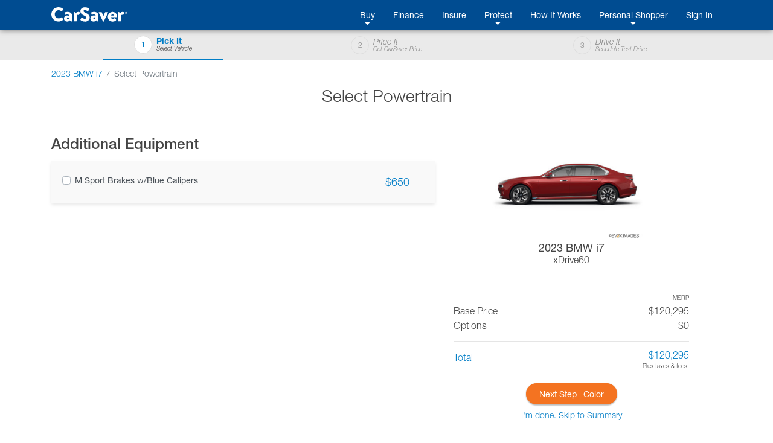

--- FILE ---
content_type: text/html;charset=UTF-8
request_url: https://es.carsaver.com/configure/style/430859
body_size: 3864
content:
<!DOCTYPE html>
<html lang="en">

<head>
    <title>
        
        
            CarSaver | Build a Car
        
    </title>
    <meta charset="utf-8">
    <meta http-equiv="X-UA-Compatible" content="IE=edge" />
    <meta name="viewport" content="width=device-width, initial-scale=1, maximum-scale=2, shrink-to-fit=no" />

    <meta name="description" content="CarSaver is a fast, fun and easy way to find the car you want for the price you want to pay. Get offers to buy, finance and insure your next vehicle, all in one place, with the help of a Personal Shopper who guides you through the entire process.">

    
    
        <!-- Google Tag Manager -->
        <script>(function(w,d,s,l,i){w[l]=w[l]||[];w[l].push({'gtm.start':
                new Date().getTime(),event:'gtm.js'});var f=d.getElementsByTagName(s)[0],
            j=d.createElement(s),dl=l!='dataLayer'?'&l='+l:'';j.async=true;j.src=
            'https://www.googletagmanager.com/gtm.js?id='+i+dl+ '&gtm_auth=HKj6FCxERG6gydX37BTZag&gtm_preview=env-1&gtm_cookies_win=x';f.parentNode.insertBefore(j,f);
        })(window,document,'script','dataLayer','GTM-PSQT4X');</script>
        <!-- End Google Tag Manager -->
        <!-- Google Tag Manager -->
        <script>(function(w,d,s,l,i){w[l]=w[l]||[];w[l].push({'gtm.start':
                new Date().getTime(),event:'gtm.js'});var f=d.getElementsByTagName(s)[0],
            j=d.createElement(s),dl=l!='dataLayer'?'&l='+l:'';j.async=true;j.src=
            'https://www.googletagmanager.com/gtm.js?id='+i+dl;f.parentNode.insertBefore(j,f);
        })(window,document,'script','dataLayer','GTM-K6N4WFT');</script>
        <!-- End Google Tag Manager -->
    

    

    

    


    <script type="application/ld+json">
        {
            "@context": "http://schema.org",
            "@type": "WebSite",
            "url": "https://www.carsaver.com",
            "potentialAction": {
                "@type": "SearchAction",
                "target": "https://www.carsaver.com/search?q={search_term_string}",
                "query-input": "required name=search_term_string"
            }
        }
    </script>

    
        <script type="application/ld+json">
            {
                "@context": "http://schema.org",
                "@type": "Organization",
                "url": "https://www.carsaver.com/",
                "logo": "https://www.carsaver.com/assets/images/logo_white-md.png",
                "contactPoint": [
                    {
                        "@type": "ContactPoint",
                        "telephone": "+1-800-217-4800",
                        "contactType": "customer service"
                    }
                ],
                "sameAs": [
                    "https://www.facebook.com/CarSaverUSA",
                    "https://www.twitter.com/CarSaverUSA",
                    "https://www.youtube.com/channel/UC8qFagdCSfNtl6yWFwNa_vw",
                    "https://instagram.com/carsaverusa",
                    "https://www.linkedin.com/company/carsaver"
                ]
            }
        </script>
    

    <link rel="apple-touch-icon" sizes="180x180" href="/apple-touch-icon.png?v=WG2eq67r0O">
    <link rel="icon" type="image/png" sizes="32x32" href="/favicon-32x32.png?v=WG2eq67r0O">
    <link rel="icon" type="image/png" sizes="16x16" href="/favicon-16x16.png?v=WG2eq67r0O">
    <link rel="manifest" href="/site.webmanifest?v=WG2eq67r0O">
    <link rel="mask-icon" href="/safari-pinned-tab.svg?v=WG2eq67r0O" color="#004c91">
    <link rel="shortcut icon" href="/favicon.ico?v=WG2eq67r0O">

    <meta name="apple-mobile-web-app-title" content="CarSaver at Walmart">
    <meta name="application-name" content="CarSaver at Walmart">

    <meta name="msapplication-TileColor" content="#004c91">
    <meta name="msapplication-TileImage" content="/mstile-144x144.png?v=WG2eq67r0O">
    <meta name="theme-color" content="#ffffff">

    <link href="/assets/dist/css/vendor-0195a3dc6a0a7468cad70485b1ed1951.css" rel="prefetch" as="style">
    <link href="/assets/dist/js/vendor-6b202d8711949b305d17786571853f74.js" rel="prefetch" as="script">
    <link href="/assets/dist/js/financeApp-8ed0b15840aa85fd2c2458836dd1a3d8.js" rel="prefetch" as="script">
    <link href="/assets/dist/css/home-30e36db36e5b3400a14584a21b46b3ab.css" rel="prefetch" as="style">
    <link href="/assets/dist/js/home-b13d0f76b92b9b7457822da7e5d63c1e.js" rel="prefetch" as="script">
    <link href="/assets/dist/css/listings-e195c22a8283299e4b2ad22187c166e6.css" rel="prefetch" as="style">
    <link href="/assets/dist/js/listings-7263be54932fcb32891176be9a211a1a.js" rel="prefetch" as="script">
    <link href="/assets/dist/css/vdp-ab9000ceba6b477052e6a92f5d6edbc3.css" rel="prefetch" as="style">
    <link href="/assets/dist/js/vdp-fa90e3d5084d0dc3948f8767ba7df82f.js" rel="prefetch" as="script">
    <link href="/assets/dist/js/tradein-3160fbf843c14a8cd41e30f0d8de16cd.js" rel="prefetch" as="script">
    <link href="/assets/dist/js/internal-bea1727a7db1d1dcef4f8dcc018695b7.js" rel="prefetch" as="script">

    <link href="/assets/dist/css/vendor-0195a3dc6a0a7468cad70485b1ed1951.css" rel="stylesheet">

    <script src="/assets/js/merge-998d5ba5409817b4a1238b82ced85495.js"></script>
    <link rel="stylesheet" type="text/css" href="/assets/dist/css/ie-2693a792e2f748eb436c6cdbc8d85cbf.css">
    
<!-- CSS -->
<link href="/assets/dist/css/configure-89a03ef44ea9dcd5e4ffe82000676b3e.css" rel="stylesheet">
</head>

<body>
    
    
        <!-- Google Tag Manager (noscript) -->
        <noscript><iframe aria-hidden="true" title="Analytics" src="https://www.googletagmanager.com/ns.html?id=GTM-PSQT4X&gtm_auth=HKj6FCxERG6gydX37BTZag&gtm_preview=env-1&gtm_cookies_win=x"
                          height="0" width="0" style="display:none;visibility:hidden"></iframe></noscript>
        <!-- End Google Tag Manager (noscript) -->
        <!-- Google Tag Manager (noscript) -->
        <noscript><iframe aria-hidden="true" title="Analytics" src="https://www.googletagmanager.com/ns.html?id=GTM-K6N4WFT"
                          height="0" width="0" style="display:none;visibility:hidden"></iframe></noscript>
        <!-- End Google Tag Manager (noscript) -->
    

    

    

    


    <div id="root">
        <animated-main-navigation></animated-main-navigation>

        <script type="application/javascript">
        var i18n = {
  "component.mainNav.advisor" : "Personal Shopper",
  "component.csFooter.careers" : "Careers",
  "component.mainNav.build" : "Build A Car",
  "component.mainNav.warranty" : "Lifetime Warranty",
  "component.csFooter.terms" : "Terms & Conditions",
  "component.mainNav.insure" : "Insure",
  "component.mainNav.advisor.carsaver" : "CarSaver Personal Shopper",
  "component.csFooter.finance" : "Finance",
  "component.signInRequiredModal.signIn" : "Sign In",
  "component.mainNav.used" : "Shop Used",
  "component.mainNav.logOut" : "Log Out",
  "component.mainNav.advisor.with" : "With You Every Step of The Way",
  "component.signInRequiredModal.signUp" : "Sign Up",
  "component.mainNav.protect" : "Protect",
  "component.csFooter.californiaPrivacyPolicy" : "California Privacy Policy",
  "component.csFooter.certifiedDealers" : "Certified Dealers",
  "component.csFooter.cancellation" : "Cancellation Quote",
  "component.mainNav.faq" : "FAQ",
  "component.csFooter.lifetimeWarranty" : "Lifetime Warranty",
  "component.csFooter.about" : "About",
  "component.mainNav.garage" : "My Garage",
  "component.mainNav.new" : "Shop New",
  "component.signInRequiredModal.reminder" : "Signing up is FREE and your information will not be shared with anyone without your permission.",
  "component.csFooter.buildACar" : "Build A Car",
  "component.csFooter.insure" : "Insure",
  "component.mainNav.buy" : "Buy",
  "component.csFooter.services" : "Services",
  "component.signInRequiredModal.terms" : "Terms of Service",
  "component.mainNav.advisor.request" : "Request a Call Back",
  "component.mainNav.register" : "Register",
  "component.mainNav.finance" : "Finance",
  "component.mainNav.sell" : "Sell",
  "component.csFooter.doNotSell" : "Do Not Sell My Info",
  "component.csFooter.transfer" : "Transfer Policy",
  "component.csFooter.dealerOverview" : "Dealer Overview",
  "component.signInRequiredModal.privacy" : "Privacy Policy",
  "component.csFooter.becomeCertified" : "Become a Certified Dealer",
  "component.csFooter.howItWorks" : "How It Works",
  "component.csFooter.faq" : "FAQ's",
  "component.csFooter.follow" : "Follow Us",
  "component.mainNav.advisor.buy" : "Buy. Finance. Insure. Save.",
  "component.csFooter.fileClaim" : "File a Claim",
  "component.mainNav.signIn" : "Sign In",
  "component.csFooter.contact" : "Contact",
  "component.mainNav.howItWorks" : "How It Works",
  "component.csFooter.shopUsedCars" : "Shop Used Cars",
  "component.signInRequiredModal.title" : "Please Sign In",
  "component.csFooter.dealerPortal" : "Dealer Portal Login",
  "component.signInRequiredModal.subTitle" : "This feature is reserved for registered CarSaver users.",
  "component.csFooter.privacy" : "Privacy Policy",
  "component.mainNav.profile" : "Profile",
  "component.csFooter.shopNewCars" : "Shop New Cars"
};
       window._CS_I18N = mergeObjects(window._CS_I18N, i18n);
    </script>

        <session-reset></session-reset>

        <router-view></router-view>

        <cs-footer></cs-footer>

        
    </div>
    <script type="application/javascript">
        window._LANG = "en";
        window._CAMPAIGN = {"name":"CarSaver - Univision","tenantId":"7537810f-751f-4a40-9984-cd036501a593","programId":"55e6a9f9-05a9-4388-9360-7d99b9fe4dd4","domain":"es.carsaver.com","channel":"www","phoneNumber":"8002174800","pinEnabled":false,"upgradeStrategy":null,"inventoryConfig":{"nonCertifiedEnabled":true,"defaultDistance":null,"supplierPricing":null,"paymentType":null,"externalOffersProvider":null,"stockTypeConditions":null,"isReservationsEnabled":null},"viewConfig":null,"volieConfig":null,"securityConfig":null,"warrantyConfig":null,"financeConfig":null,"makeFilters":null,"leadConfig":null,"userTags":null,"warrantyEnabled":true,"incentives":null,"loadingConfig":null,"supplierPricingMakeIds":[],"id":"f158a5f2-91d4-49b7-8229-6ccca1e050a1","createdBy":"1ba49fe0-418c-407d-8e35-3c931363454d","createdDate":"2018-05-21T20:00:48.094Z","lastModifiedBy":"1ba49fe0-418c-407d-8e35-3c931363454d","lastModifiedDate":"2018-05-21T20:00:51.694Z","ownerId":"1ba49fe0-418c-407d-8e35-3c931363454d"};
        window.appConfig = {
            env: ["prod","cloud","json-logger"],
            sellYourCarEnabled: false,
        };
    </script>

    

    <script type="application/javascript">
        window._CS_CONTEXT = {
            selectedLocation: null,
        };
    </script>

    

    

    
    <script src="/assets/dist/js/vendor-6b202d8711949b305d17786571853f74.js"></script>

    

    
    <!-- JavaScript -->
    <script src="/assets/dist/js/configure-40af6aceb5169a3a70f856a01c4c3cd7.js"></script>


    
        <!-- Freshchat script -->

    

    <script type="application/javascript">
        function initFreshChat() {
            window.fcWidget.init({
                token: "e480e3ff-c2b4-4636-a359-2ec2dda9d7c5",
                host: "https://wchat.freshchat.com",
                config: {
                    cssNames: {
                        "widget": "freshchat_btn"
                    },
                },
            });
        }
    </script>

    <script type="application/javascript">
        function initialize(i, t) {
            var e;
            i.getElementById(t) ? initFreshChat() : ((e = i.createElement("script")).id = t, e.async = !0, e.src = "https://wchat.freshchat.com/js/widget.js", e.onload = initFreshChat, i.head.appendChild(e))
        }

        function initiateCall() {
            initialize(document, "Freshchat-js-sdk")
        }

        window.addEventListener ? window.addEventListener("load", initiateCall, !1) : window.attachEvent("load", initiateCall, !1);
    </script>


    


</body>
</html>


--- FILE ---
content_type: text/css
request_url: https://es.carsaver.com/assets/dist/css/configure-89a03ef44ea9dcd5e4ffe82000676b3e.css
body_size: 1614
content:
div.price-block{font-size:12px;font-weight:300}div.price-block span{font-size:16px}div.price-block span.blue{font-family:"Helvetica Neue LT W05_55 Roman","Helvetica Neue",helvetica,sans-serif;color:#007dc6;font-weight:400}
.configured-img[data-v-3f945c93]{max-width:250px}i[data-v-3f945c93]{font-size:60px;margin:40px 0;display:block}
.vehicle-card{background-color:#f9f9f9;color:#444;border:none;-webkit-box-shadow:0 2px 6px 0 rgba(0,0,0,.1);box-shadow:0 2px 6px 0 rgba(0,0,0,.1)}@media(min-width:768px){.vehicle-card{-webkit-box-shadow:none;box-shadow:none;background-color:#fff;padding-bottom:15px}}.card-body{padding:.7rem 1.25rem}h5{font-weight:400;font-size:16px}h5 .yearMake{font-size:10px;font-weight:300}@media(min-width:768px){h5{font-size:16px}h5 .yearMakeModel{font-family:"Helvetica Neue LT W05_55 Roman","Helvetica Neue",helvetica,sans-serif;font-size:18px}}
.small-vehicle-card{background-color:#f9f9f9;color:#444;border:none;-webkit-box-shadow:0 2px 6px 0 rgba(0,0,0,.1);box-shadow:0 2px 6px 0 rgba(0,0,0,.1)}.small-vehicle-card .card-img-wrapper{margin-right:15px;text-align:center}.small-vehicle-card .card-img-wrapper img{height:100%;width:-webkit-fit-content;width:-moz-fit-content;width:fit-content;max-width:120px}.small-vehicle-card .price-blocks .price-block{font-size:10px}.small-vehicle-card .price-blocks .price-block span{font-size:14px}@media(max-width:767.98px){.small-vehicle-card .card-img-wrapper i{font-size:40px;margin:20px 0}}.small-vehicle-card .card-body{padding:.7rem 1.25rem;display:-webkit-box;display:flex;-webkit-box-pack:justify;justify-content:space-between;-webkit-box-orient:horizontal;-webkit-box-direction:normal;flex-direction:row}.small-vehicle-card h5{font-weight:400;font-size:16px;border-bottom:1px solid #e4e4e4;padding-bottom:.5rem}.small-vehicle-card h5 .yearMake{font-size:10px;font-weight:300}@media(min-width:768px){.small-vehicle-card{-webkit-box-shadow:none;box-shadow:none;background-color:#fff;padding-bottom:15px}.small-vehicle-card .card-img-wrapper img{max-width:250px}.small-vehicle-card .card-body{-webkit-box-orient:vertical;-webkit-box-direction:normal;flex-direction:column}.small-vehicle-card h5{font-size:16px;border:none}.small-vehicle-card h5 .yearMakeModel{font-family:"Helvetica Neue LT W05_55 Roman","Helvetica Neue",helvetica,sans-serif;font-size:18px}}
.your-selection{background-color:#f9f9f9;border-radius:8px}.your-selection hr{color:#eaeaea}.your-selection .cost{color:#007dc6;font-family:"Helvetica Neue LT W05_45 Light","Helvetica Neue",helvetica,sans-serif;font-size:24px}.your-selection strong{font-family:"Helvetica Neue LT W05_65 Medium","Helvetica Neue",helvetica,sans-serif;font-weight:400}.your-selection strong>span{color:#007dc6}
.user-confirmation-needed-modal .cost{font-family:"Helvetica Neue LT W05_55 Roman","Helvetica Neue",helvetica,sans-serif;color:#007dc6;font-size:16px}.user-confirmation-needed-modal strong{font-family:"Helvetica Neue LT W05_65 Medium","Helvetica Neue",helvetica,sans-serif;font-weight:400}.user-confirmation-needed-modal .description-popover ul{margin:0;padding-left:20px}.modal-footer button{width:155px!important;height:40px!important}
.user-choice-needed-modal .custom-radio .custom-control-label[data-v-31c72e82]{display:-webkit-box;display:flex;-webkit-box-pack:justify;justify-content:space-between}.user-choice-needed-modal .cost[data-v-31c72e82]{font-family:"Helvetica Neue LT W05_55 Roman","Helvetica Neue",helvetica,sans-serif;color:#007dc6;font-size:16px}.modal-footer button[data-v-31c72e82]{width:155px!important;height:40px!important}
.bottom-actions-sm[data-v-a4d2d3ba]{position:fixed;bottom:0;right:0;z-index:10;width:100%;-webkit-box-shadow:0 1px 4px 0 rgba(0,0,0,.5);box-shadow:0 1px 4px 0 rgba(0,0,0,.5);background-color:#f9f9f9;height:55px}.bottom-actions-lg[data-v-a4d2d3ba]{position:fixed;bottom:0;right:0;z-index:10;width:100%;-webkit-box-shadow:0 1px 4px 0 rgba(0,0,0,.5);box-shadow:0 1px 4px 0 rgba(0,0,0,.5);background-color:#f9f9f9;height:75px}.breadcrumb[data-v-a4d2d3ba]{padding:.75rem 0}.price-details[data-v-a4d2d3ba]{font-size:16px}.price-details small[data-v-a4d2d3ba]{font-size:10px}.price-details strong[data-v-a4d2d3ba]{color:#007dc6;font-weight:400}h1[data-v-a4d2d3ba]{font-size:24px;font-weight:400}@media(min-width:768px){.vehicle-details[data-v-a4d2d3ba]{border-left:1px solid #ddd}.main-content[data-v-a4d2d3ba]{padding-top:20px;padding-bottom:20px;border-top:1px solid #888}.total .value[data-v-a4d2d3ba]{line-height:16px}h1[data-v-a4d2d3ba]{font-size:28px}}
.equipment-item{background-color:#f9f9f9;-webkit-box-shadow:0 3px 6px 0 rgba(0,0,0,.1);box-shadow:0 3px 6px 0 rgba(0,0,0,.1);border:none}.equipment-item .dealer-pricing{font-size:14px}.equipment-item.highlighted{background-color:#fddad3;color:#7f2411}.equipment-item:not(.disabled):hover{-webkit-box-shadow:0 3px 6px 0 rgba(0,0,0,.35);box-shadow:0 3px 6px 0 rgba(0,0,0,.35)}.equipment-item:focus{outline:0;background-color:#f9f9f9}.equipment-item:active{background-color:#f9f9f9}.equipment-item .right{min-width:75px;text-align:right;display:-webkit-box;display:flex;-webkit-box-pack:justify;justify-content:space-between}.equipment-item .right .icon{margin-left:5px}.equipment-item .right .icon i{color:#888}.equipment-item .custom-radio{width:100%}.equipment-item label{font-family:"Helvetica Neue LT W05_55 Roman","Helvetica Neue",helvetica,sans-serif;width:100%}.equipment-item .price{color:#007dc6;font-size:16px;font-weight:400;text-align:right;min-width:50px}@media(min-width:768px){.equipment-item{padding:1.5rem 1.25rem}.equipment-item .price{font-size:18px}}
.color-group{display:-webkit-box;display:flex;flex-wrap:wrap}.color-group .color-swatch{width:90px}

/*# sourceMappingURL=configure.css.map*/

--- FILE ---
content_type: application/javascript
request_url: https://es.carsaver.com/assets/dist/js/configure-40af6aceb5169a3a70f856a01c4c3cd7.js
body_size: 6733
content:
!function(e){function t(t){for(var o,r,a=t[0],l=t[1],c=t[2],p=0,u=[];p<a.length;p++)r=a[p],Object.prototype.hasOwnProperty.call(s,r)&&s[r]&&u.push(s[r][0]),s[r]=0;for(o in l)Object.prototype.hasOwnProperty.call(l,o)&&(e[o]=l[o]);for(d&&d(t);u.length;)u.shift()();return n.push.apply(n,c||[]),i()}function i(){for(var e,t=0;t<n.length;t++){for(var i=n[t],o=!0,a=1;a<i.length;a++){var l=i[a];0!==s[l]&&(o=!1)}o&&(n.splice(t--,1),e=r(r.s=i[0]))}return e}var o={},s={5:0},n=[];function r(t){if(o[t])return o[t].exports;var i=o[t]={i:t,l:!1,exports:{}};return e[t].call(i.exports,i,i.exports,r),i.l=!0,i.exports}r.e=function(){return Promise.resolve()},r.m=e,r.c=o,r.d=function(e,t,i){r.o(e,t)||Object.defineProperty(e,t,{enumerable:!0,get:i})},r.r=function(e){"undefined"!=typeof Symbol&&Symbol.toStringTag&&Object.defineProperty(e,Symbol.toStringTag,{value:"Module"}),Object.defineProperty(e,"__esModule",{value:!0})},r.t=function(e,t){if(1&t&&(e=r(e)),8&t)return e;if(4&t&&"object"==typeof e&&e&&e.__esModule)return e;var i=Object.create(null);if(r.r(i),Object.defineProperty(i,"default",{enumerable:!0,value:e}),2&t&&"string"!=typeof e)for(var o in e)r.d(i,o,function(t){return e[t]}.bind(null,o));return i},r.n=function(e){var t=e&&e.__esModule?function(){return e.default}:function(){return e};return r.d(t,"a",t),t},r.o=function(e,t){return Object.prototype.hasOwnProperty.call(e,t)},r.p="https://staging.carsaver.com/assets/dist/",r.oe=function(e){throw console.error(e),e};var a=window.webpackJsonp=window.webpackJsonp||[],l=a.push.bind(a);a.push=t,a=a.slice();for(var c=0;c<a.length;c++)t(a[c]);var d=l;n.push([1496,0]),i()}({1065:function(e,t,i){"use strict";i(498)},1066:function(e,t,i){"use strict";i(499)},1067:function(e,t,i){"use strict";i(500)},1068:function(e,t,i){"use strict";i(501)},1069:function(e,t,i){"use strict";i(502)},1070:function(e,t,i){"use strict";i(503)},1071:function(e,t,i){"use strict";i(504)},1072:function(e,t,i){"use strict";i(505)},1073:function(e,t,i){"use strict";i(506)},1075:function(e,t,i){"use strict";i(508)},1496:function(e,t,i){"use strict";i.r(t);var o=i(3),s=i.n(o),n=i(0),r=i.n(n),a=i(10),l=i(15),c=i(51),d=i(117),p=i.n(d),u=(i(42),i(40),i(41),i(45)),h=i(11),v=i(16),f=i(18),m=i(22),b=i(19),g=i(20),_=i(102),C=i(17),x=i(21),y=function(){var e=this._self._c;return e("configured-layout",{attrs:{title:"Select Powertrain",breadcrumbs:this.breadcrumbs,"next-title":"Next Step | Color"},on:{next:this.onNext}},[e("options-list",{attrs:{options:this.powertrainOptions}})],1)};y._withStripped=!0;i(32),i(28),i(54);var O=i(1),w=function(){var e=this,t=e._self._c;return t("div",{staticClass:"full-height"},[t("pick-price-drive",{attrs:{"selected-index":0}}),e._v(" "),t("b-container",{attrs:{fluid:""}},[t("b-row",[t("b-col",[t("b-breadcrumb",{staticClass:"mb-sm-0",attrs:{items:e.breadcrumbs}})],1)],1),e._v(" "),t("b-row",[t("b-col",[t("b-row",[t("b-col",[t("h1",{staticClass:"text-center"},[e._v("\n                            "+e._s(e.title)+"\n                        ")])])],1),e._v(" "),t("b-row",{staticClass:"main-content"},[t("b-col",{ref:"vehicleDetails",staticClass:"vehicle-details",attrs:{sm:"5","order-sm":"1"}},[e.isLoading&&e.firstLoad?t("div",{staticClass:"w-100"},[t("vehicle-card-loader")],1):t("affix",{style:{width:e.enableAffix?e.affixWidth:""},attrs:{"relative-element-selector":".left-content",enabled:e.enableAffix,offset:{top:60,bottom:0}}},[e.largeVehicleCard&&e.vehicle?t("vehicle-card",{attrs:{vehicle:e.vehicle,"exterior-color-code":e.exteriorColorCode,"options-cost":e.totalOptionsCost}}):e._e(),e._v(" "),!e.largeVehicleCard&&e.vehicle?t("small-vehicle-card",{attrs:{vehicle:e.vehicle,"exterior-color-code":e.exteriorColorCode,"options-cost":e.totalOptionsCost}}):e._e(),e._v(" "),e.vehicle?t("div",{staticClass:"d-sm-block d-none price-details"},[t("div",{staticClass:"d-flex justify-content-between"},[t("div",{staticClass:"label"},[e._v("\n                                         \n                                    ")]),e._v(" "),t("div",{staticClass:"value"},[t("small",[e._v("MSRP")])])]),e._v(" "),t("div",{staticClass:"d-flex justify-content-between"},[t("div",{staticClass:"label"},[e._v("\n                                        Base Price\n                                    ")]),e._v(" "),t("div",{staticClass:"value"},[e._v("\n                                        "+e._s(e._f("numeral")(e.baseMsrp,"$0,0"))+"\n                                    ")])]),e._v(" "),t("div",{staticClass:"d-flex justify-content-between"},[t("div",{staticClass:"label"},[e._v("\n                                        Options\n                                    ")]),e._v(" "),t("div",{staticClass:"value"},[e._v("\n                                        "+e._s(e.totalOptionsCost>0?"+":"")+e._s(e._f("numeral")(e.totalOptionsCost,"$0,0"))+"\n                                    ")])]),e._v(" "),t("hr"),e._v(" "),t("div",{staticClass:"d-flex justify-content-between total"},[t("div",{staticClass:"label"},[t("strong",[e._v("Total")])]),e._v(" "),t("div",{staticClass:"value text-right"},[t("strong",[e._v(e._s(e._f("numeral")(e.totalCost,"$0,0")))]),t("br"),t("small",[e._v("Plus taxes & fees.")])])])]):e._e(),e._v(" "),t("div",{staticClass:"text-center my-4 d-sm-block d-none"},[t("div",{staticClass:"w-100"},[t("b-button",{staticClass:"mb-2 mx-auto px-4",attrs:{variant:"orange",disabled:e.disabled},on:{click:e.next}},[e._v("\n                                        "+e._s(e.nextLabel)+"\n                                    ")]),e._v(" "),e.lastStep?e._e():t("b-link",{on:{click:e.gotoVehiclePage}},[e._v("\n                                        I'm done. Skip to Summary\n                                    ")])],1)])],1)],1),e._v(" "),t("b-col",{staticClass:"left-content py-3 py-md-0",attrs:{sm:"7"}},[e._t("default")],2)],1),e._v(" "),e.lastStep?t("div",{staticClass:"bottom-actions-sm d-flex flex-column justify-content-center d-sm-none"},[t("b-button",{staticClass:"mx-auto px-4",attrs:{variant:"orange",disabled:e.disabled},on:{click:e.next}},[e._v("\n                        "+e._s(e.nextLabel)+"\n                    ")])],1):t("div",{staticClass:"bottom-actions-lg d-flex flex-column d-sm-none"},[t("b-row",{staticClass:"d-flex p-2 justify-content-center"},[t("b-button",{staticClass:"mx-auto px-4",attrs:{variant:"orange",disabled:e.disabled},on:{click:e.next}},[e._v("\n                            "+e._s(e.nextLabel)+"\n                        ")])],1),e._v(" "),t("b-row",{staticClass:"d-flex justify-content-center"},[t("b-link",{staticClass:"mx-auto px-4",on:{click:e.gotoVehiclePage}},[e._v("\n                            I'm done. Skip to Summary\n                        ")])],1)],1)],1)],1),e._v(" "),t("user-confirmation-modal"),e._v(" "),t("user-choice-needed-modal")],1)],1)};w._withStripped=!0;var S=function(){var e=this,t=e._self._c;return t("b-card",{staticClass:"vehicle-card"},[t("h5",{staticClass:"d-sm-none"},[t("span",{staticClass:"yearMake"},[e._v(" "+e._s(e.vehicle.year)+" "+e._s(e.vehicle.make)+" ")]),t("br"),e._v("\n        "+e._s(e.vehicle.model)+" "+e._s(e.vehicle.trim)+"\n    ")]),e._v(" "),t("div",{staticClass:"card-img-wrapper d-flex justify-content-center"},[t("vehicle-image",{attrs:{"body-style":e.vehicle.bodyType,"vehicle-name":e.vehicleName,"vehicle-image-url":e.vehicleImageUrl}})],1),e._v(" "),t("div",{staticClass:"d-flex flex-column justify-content-sm-end justify-content-between"},[t("h5",{staticClass:"d-sm-block d-none text-center"},[t("span",{staticClass:"yearMakeModel"},[e._v("\n                "+e._s(e.vehicle.year)+" "+e._s(e.vehicle.make)+"\n                "+e._s(e.vehicle.model)+" ")]),t("br"),e._v("\n            "+e._s(e.vehicle.trim)+"\n        ")]),e._v(" "),t("div",{staticClass:"d-flex justify-content-between d-sm-none"},[t("price-block",{attrs:{label:"Base Price",value:e.vehicle.msrp}}),e._v(" "),t("price-block",{attrs:{label:"Options",value:e.optionsCost,"add-plus":""}}),e._v(" "),t("price-block",{attrs:{label:"Total",value:e.vehicle.msrp+e.optionsCost,variant:"blue"}})],1)])])};S._withStripped=!0;var N=i(5),j=function(){var e=this,t=e._self._c;return t("div",{staticClass:"price-block"},[e._v("\n    "+e._s(e.label)),t("br"),e._v(" "),e.addPlus?t("span",[e._v("\n        + ")]):e._e(),t("span",{class:{blue:"blue"===e.variant}},[e._v("\n        "+e._s(e._f("numeral")(e.value,"$0,0"))+"\n    ")])])};j._withStripped=!0;var I={props:{label:{required:!0,type:String},value:{required:!0,type:Number},addPlus:{required:!1,type:Boolean,default:!1},variant:{required:!1,type:String,default:null}}},k=(i(1065),i(2)),D=Object(k.a)(I,j,[],!1,null,null,null).exports,E=function(){var e=this._self._c;return e("div",[this.vehicleImageUrl&&!this.errorFound?e("b-img",{staticClass:"configured-img",attrs:{src:this.vehicleImageUrl,alt:this.vehicleName,fluid:""},on:{error:this.onError}}):e("body-style-icon",{attrs:{id:this.bodyStyle}})],1)};E._withStripped=!0;var T={components:{BodyStyleIcon:i(69).a},props:{vehicleImageUrl:{type:String,required:!1,default:null},vehicleName:{type:String,required:!1,default:null},bodyStyle:{type:String,required:!0}},data:()=>({errorFound:!1}),methods:{onError(){console.error("Missing Image"),this.errorFound=!0}}},L=(i(1066),Object(k.a)(T,E,[],!1,null,"3f945c93",null).exports),P={name:"VehicleCard",components:{"price-block":D,VehicleImage:L},props:{vehicle:{type:Object,required:!0},optionsCost:{type:Number,required:!1,default:0},exteriorColorCode:{type:String,required:!1,default:null}},data:()=>({vehicleImageUrl:null}),computed:{vehicleName(){return`${this.vehicle.year} ${this.vehicle.make} ${this.vehicle.model}`}},watch:{exteriorColorCode(e,t){e!==t&&this.updateVehicleImageUrl()}},mounted(){this.updateVehicleImageUrl()},methods:{updateVehicleImageUrl(){if(r.a.isNil(this.exteriorColorCode))return;const e={type:"PROFILE",size:window.innerWidth<768?"WIDTH_320":"WIDTH_480",exteriorColorCode:this.exteriorColorCode,background:"WHITE"};return N.a.post(`/vehicle-data/styles/${this.vehicle.styleId}/image`,e).then(e=>{this.vehicleImageUrl=r.a.get(e,"data[0].url")}).catch(e=>{console.error(e)})}}},U=(i(1067),Object(k.a)(P,S,[],!1,null,null,null).exports),M=function(){var e=this,t=e._self._c;return t("b-card",{staticClass:"small-vehicle-card"},[t("div",{staticClass:"card-img-wrapper d-flex justify-content-center"},[t("vehicle-image",{staticClass:"card-img",attrs:{"body-style":e.vehicle.bodyType,"vehicle-name":e.vehicleName,"vehicle-image-url":e.vehicleImageUrl}})],1),e._v(" "),t("div",{staticClass:"d-flex flex-column justify-content-sm-end justify-content-between h-100 w-100"},[t("h5",{staticClass:"d-sm-none"},[t("span",{staticClass:"yearMake"},[e._v("\n                "+e._s(e.vehicle.year)+" "+e._s(e.vehicle.make)+" ")]),t("br"),e._v("\n            "+e._s(e.vehicle.model)+" "+e._s(e.vehicle.trim)+"\n        ")]),e._v(" "),t("h5",{staticClass:"d-sm-block d-none text-center"},[t("span",{staticClass:"yearMakeModel"},[e._v("\n                "+e._s(e.vehicle.year)+" "+e._s(e.vehicle.make)+"\n                "+e._s(e.vehicle.model)+" ")]),t("br"),e._v("\n            "+e._s(e.vehicle.trim)+"\n        ")]),e._v(" "),t("div",{staticClass:"d-flex justify-content-between d-sm-none price-blocks flex-wrap"},[t("price-block",{attrs:{label:"Base Price",value:e.vehicle.msrp}}),e._v(" "),t("price-block",{attrs:{label:"Options",value:e.optionsCost,"add-plus":""}}),e._v(" "),t("price-block",{attrs:{label:"Total",value:e.vehicle.msrp+e.optionsCost,variant:"blue"}})],1)])])};M._withStripped=!0;var q={name:"VehicleCard",components:{VehicleImage:L,"price-block":D},props:{vehicle:{type:Object,required:!0},optionsCost:{type:Number,required:!1,default:0},exteriorColorCode:{type:String,required:!1,default:null}},data:()=>({vehicleImageUrl:null}),computed:{vehicleName(){return`${this.vehicle.year} ${this.vehicle.make} ${this.vehicle.model}`}},watch:{exteriorColorCode(e,t){e!==t&&this.updateVehicleImageUrl()}},mounted(){this.updateVehicleImageUrl()},methods:{updateVehicleImageUrl(){if(r.a.isNil(this.exteriorColorCode))return;const e=window.innerWidth<768?"WIDTH_640":"WIDTH_320",t=window.innerWidth<768?"TRANSPARENT":"WHITE",i={type:"PROFILE",size:e,exteriorColorCode:this.exteriorColorCode,background:t};return N.a.post(`/vehicle-data/styles/${this.vehicle.styleId}/image`,i).then(e=>{this.vehicleImageUrl=r.a.get(e,"data[0].url")}).catch(e=>{console.error(e)})}}},A=(i(1068),Object(k.a)(q,M,[],!1,null,null,null).exports),R=function(){var e=this._self._c;return e("content-loader",{attrs:{height:400,width:390,speed:.5,"primary-color":"#f3f3f3","secondary-color":"#ecebeb"}},[e("rect",{attrs:{x:"40",y:"20",rx:"0",ry:"0",width:"310",height:"140"}}),this._v(" "),e("rect",{attrs:{x:"40",y:"200",rx:"0",ry:"0",width:"310",height:"20"}}),this._v(" "),e("rect",{attrs:{x:"40",y:"240",rx:"0",ry:"0",width:"310",height:"20"}}),this._v(" "),e("rect",{attrs:{x:"40",y:"280",rx:"0",ry:"0",width:"310",height:"20"}})])};R._withStripped=!0;var $={name:"VehicleCardLoader",components:{ContentLoader:i(47).a}},H=Object(k.a)($,R,[],!1,null,null,null).exports,V=function(){var e=this,t=e._self._c;return t("b-modal",{staticClass:"user-confirmation-needed-modal",attrs:{title:"Confirm Your Selection",size:"lg","no-close-on-esc":!0,"no-close-on-backdrop":!0,"hide-header-close":!0,"ok-title":"Okay","ok-variant":"orange"},on:{cancel:()=>e.undo()},model:{value:e.userConfirmationNeeded,callback:function(t){e.userConfirmationNeeded=t},expression:"userConfirmationNeeded"}},[t("your-selection"),e._v(" "),t("div",{staticClass:"px-4"},[e.additionAffectedChromeOptions.length>0?t("div",{staticClass:"additions my-3"},[t("p",[t("strong",[e._v("To "+e._s(e.isAddition?"add":"remove")+" that feature,\n                    you must also add:")])]),e._v(" "),t("hr"),e._v(" "),t("div",{staticClass:"options"},e._l(e.additionAffectedChromeOptions,(function(i){return t("div",{key:i.chromeOptionCode,staticClass:"option d-flex justify-content-between"},[t("div",{staticClass:"label"},[t("span",{domProps:{innerHTML:e._s(e.getName(i))}}),e._v(" "),e.hasDescription(i)?t("i",{staticClass:"ion-ios-information-outline",attrs:{id:"popover-"+i.chromeOptionCode,tabindex:"-1","aria-hidden":"true"}}):e._e(),e._v(" "),e.hasDescription(i)?t("b-popover",{attrs:{target:"popover-"+i.chromeOptionCode,triggers:"click blur"}},[t("template",{slot:"title"},[t("div",{staticClass:"d-flex justify-content-between"},[t("div",{staticClass:"name",domProps:{innerHTML:e._s(e.getName(i))}}),e._v(" "),t("div",{staticClass:"cost"},[e._v("\n                                        "+e._s(e._f("numeral")(e.getCost(i),"$0,0"))+"\n                                    ")])])]),e._v(" "),t("div",{staticClass:"description-popover",domProps:{innerHTML:e._s(e.getDescription(i))}})],2):e._e()],1),e._v(" "),t("div",{staticClass:"cost"},[e._v("\n                        "+e._s(e._f("numeral")(e.getCost(i),"$0,0"))+"\n                    ")])])})),0)]):e._e(),e._v(" "),e.deletionAffectedChromeOptions.length>0?t("div",{staticClass:"deletions my-3"},[t("p",[t("strong",[e._v("To "+e._s(e.isAddition?"add":"remove")+" that feature,\n                    you must also remove:")])]),e._v(" "),t("hr"),e._v(" "),t("div",{staticClass:"options"},e._l(e.deletionAffectedChromeOptions,(function(i){return t("div",{key:i.chromeOptionCode,staticClass:"option d-flex justify-content-between"},[t("div",{staticClass:"label"},[t("span",{domProps:{innerHTML:e._s(e.getName(i))}}),e._v(" "),e.hasDescription(i)?t("i",{staticClass:"ion-ios-information-outline",attrs:{id:"popover-"+i.chromeOptionCode,tabindex:"-1","aria-hidden":"true"}}):e._e(),e._v(" "),e.hasDescription(i)?t("b-popover",{attrs:{target:"popover-"+i.chromeOptionCode,triggers:"click blur"}},[t("div",{staticClass:"description-popover",domProps:{innerHTML:e._s(e.getDescription(i))}})]):e._e()],1),e._v(" "),t("div",{staticClass:"cost"},[e._v("\n                        "+e._s(e._f("numeral")(e.getCost(i),"$0,0"))+"\n                    ")])])})),0)]):e._e()])],1)};V._withStripped=!0;i(243),i(12),i(37),i(58);var z={computed:{userChoiceNeeded:Object(O.h)("configure/userChoiceNeeded"),originatingOptionAnAddition:Object(O.f)("configure/configuration@originatingOptionAnAddition"),isAddition(){return!0===this.originatingOptionAnAddition}},methods:{undo:Object(O.b)("configure/undo"),getName(e){const t=r.a.get(r.a.find(r.a.get(e,"descriptions"),{type:"PRIMARY_NAME"}),"description"),i=r.a.filter(r.a.get(e,"descriptions"),{type:"CONSUMER_FRIENDLY"});return r.a.size(i)>0?i[0].description:t},hasDescription(e){const t=r.a.get(r.a.find(r.a.get(e,"descriptions"),{type:"EXTENDED"}),"description"),i=r.a.filter(r.a.get(e,"descriptions"),{type:"CONSUMER_FRIENDLY"});return r.a.size(i)>1||!r.a.isNil(t)},getDescription(e){const t=r.a.get(r.a.find(r.a.get(e,"descriptions"),{type:"EXTENDED"}),"description"),i=r.a.filter(r.a.get(e,"descriptions"),{type:"CONSUMER_FRIENDLY"});return r.a.size(i)>1?i[1].description:t},getCost(e){const t=r.a.get(e,"selectionState"),i=r.a.get(e,"msrp");return"INCLUDED"===t||r.a.isNil(i)?"Inc.":i},onSelect(e){this.userChoiceNeeded=!1,Object(O.e)("configure/selectOption",e.chromeOptionCode)}}},W=function(){var e=this,t=e._self._c;return e.selectedOption?t("div",{staticClass:"your-selection p-4"},[t("strong",[e._v("You have "),t("span",[e._v(e._s(e.isAddition?"selected":"deselected"))]),e._v(":")]),e._v(" "),t("hr"),e._v(" "),t("div",{staticClass:"option d-flex justify-content-between"},[t("div",{staticClass:"label d-flex flex-column justify-content-center",domProps:{innerHTML:e._s(e.getName(e.selectedOption))}}),e._v(" "),t("div",{staticClass:"cost"},[e._v("\n            "+e._s(e._f("numeral")(e.getCost(e.selectedOption),"$0,0"))+"\n        ")])])]):e._e()};W._withStripped=!0;var Y={mixins:[z],computed:{selectedOption:Object(O.f)("configure/originatingChromeOption")}},B=(i(1069),Object(k.a)(Y,W,[],!1,null,null,null).exports),F={components:{YourSelection:B},mixins:[z],computed:{userConfirmationNeeded:Object(O.h)("configure/userConfirmationNeeded"),additionAffectedChromeOptions:Object(O.f)("configure/additionAffectedChromeOptions"),deletionAffectedChromeOptions:Object(O.f)("configure/deletionAffectedChromeOptions")}},X=(i(1070),Object(k.a)(F,V,[],!1,null,null,null).exports),Q=function(){var e=this,t=e._self._c;return t("b-modal",{staticClass:"user-choice-needed-modal",attrs:{title:"Confirm Your Selection",size:"lg","no-close-on-esc":!0,"no-close-on-backdrop":!0,"hide-header-close":!0,"ok-title":"Okay","ok-variant":"orange","cancel-title":"Cancel"},on:{cancel:e.undo,ok:e.makeChanges},model:{value:e.userChoiceNeeded,callback:function(t){e.userChoiceNeeded=t},expression:"userChoiceNeeded"}},[t("your-selection"),e._v(" "),t("div",{staticClass:"px-4"},[e.conflictResolvingChromeOptions.length>0?t("div",{staticClass:"additions my-3"},[t("p",[t("strong",[e._v("To "+e._s(e.isAddition?"add":"remove")+" that feature,\n                    you must select one of the following options:")])]),e._v(" "),t("hr"),e._v(" "),t("div",{staticClass:"options"},[t("b-form-radio-group",{attrs:{stacked:""},model:{value:e.selectedConflictOption,callback:function(t){e.selectedConflictOption=t},expression:"selectedConflictOption"}},e._l(e.conflictResolvingChromeOptions,(function(i){return t("b-form-radio",{key:i.chromeOptionCode,attrs:{value:i}},[t("div",{staticClass:"label"},[t("span",{domProps:{innerHTML:e._s(e.getName(i))}}),e._v(" "),e.hasDescription(i)?t("i",{staticClass:"ion-ios-information-outline",attrs:{id:"popover-"+i.chromeOptionCode,tabindex:"-1","aria-hidden":"true"}}):e._e(),e._v(" "),e.hasDescription(i)?t("b-popover",{attrs:{target:"popover-"+i.chromeOptionCode,triggers:"click blur"}},[t("template",{slot:"title"},[t("div",{staticClass:"d-flex justify-content-between"},[t("div",{staticClass:"name",domProps:{innerHTML:e._s(e.getName(i))}}),e._v(" "),t("div",{staticClass:"cost"},[e._v("\n                                            "+e._s(e._f("numeral")(e.getCost(i),"$0,0"))+"\n                                        ")])])]),e._v(" "),t("div",{staticClass:"description-popover",domProps:{innerHTML:e._s(e.getDescription(i))}})],2):e._e()],1),e._v(" "),t("div",{staticClass:"cost"},[e._v("\n                            "+e._s(e._f("numeral")(e.getCost(i),"$0,0"))+"\n                        ")])])})),1)],1)]):e._e()])],1)};Q._withStripped=!0;var J={components:{YourSelection:B},mixins:[z],data:()=>({selectedConflictOption:null}),computed:{conflictResolvingChromeOptions:Object(O.f)("configure/conflictResolvingChromeOptions")},watch:{conflictResolvingChromeOptions(e){r.a.isNil(e)||0===r.a.size(e)||(this.selectedConflictOption=e[0])}},methods:{makeChanges(){this.onSelect(this.selectedConflictOption)}}},K=(i(1071),Object(k.a)(J,Q,[],!1,null,"31c72e82",null).exports),G={components:{PickPriceDrive:u.a,UserConfirmationModal:X,UserChoiceNeededModal:K,VehicleCardLoader:H,VehicleCard:U,SmallVehicleCard:A},props:{breadcrumbs:{required:!0,type:Array},title:{required:!0,type:String},largeVehicleCard:{required:!1,type:Boolean,default:!1},disabled:{required:!1,type:Boolean,default:!1},nextTitle:{required:!1,type:String,default:null}},computed:{vehicle:Object(O.f)("configure/vehicle"),vehicleDetailsUrl:Object(O.f)("configure/vehicleDetailsUrl"),totalOptionsCost:Object(O.f)("configure/totalOptionsCost"),nextTabHeader:Object(O.f)("configure/nextTabHeader"),totalCost:Object(O.f)("configure/totalCost"),baseMsrp:Object(O.f)("configure/baseMsrp"),exteriorColorCode:Object(O.f)("configure/exteriorColorCode"),isLoading:Object(O.f)("configure/loading"),firstLoad:Object(O.f)("configure/firstLoad"),enableAffix:()=>window.innerWidth>=768,affixWidth:()=>window.innerWidth>=1440?"445px":window.innerWidth>=1024?"390px":"290px",nextLabel(){return r.a.isNil(this.nextTitle)?r.a.isNil(this.nextTabHeader)?"Next Step | Summary":"Next Step | "+this.nextTabHeader:this.nextTitle},lastStep(){return r.a.isNil(this.nextTabHeader)}},methods:{next(){this.$emit("next")},gotoVehiclePage(){document.location=this.vehicleDetailsUrl}}},Z=(i(1072),Object(k.a)(G,w,[],!1,null,"a4d2d3ba",null).exports),ee=function(){var e=this,t=e._self._c;return t("div",{staticClass:"options-list"},e._l(e.groupedOptions,(function(i,o){return t("div",{key:o,staticClass:"pt-4"},[t("h3",{staticClass:"mb-3"},[e._v("\n            "+e._s(e.toHeader(o))+"\n        ")]),e._v(" "),e.isColor(i)?t("div",{staticClass:"color-group justify-content-center justify-content-sm-start"},e._l(i,(function(i){return t("color-swatch",{key:i.chromeOptionCode,attrs:{color:e.mapColor(i),selected:e.isActive(i)},on:{click:e.onSelect}})})),1):t("div",{staticClass:"equipment-group"},e._l(i,(function(o){return t("equipment-item",{key:o.chromeOptionCode,attrs:{option:o,"group-size":i.length,active:e.isActive(o)},on:{select:e.onSelect}})})),1)])})),0)};ee._withStripped=!0;var te=i(14),ie=i.n(te),oe=function(){var e=this,t=e._self._c;return t("b-list-group-item",{staticClass:"equipment-item my-2",attrs:{button:"",disabled:e.isDisabled},on:{click:function(t){return t.preventDefault(),e.click.apply(null,arguments)}}},[t("div",{staticClass:"d-flex justify-content-between"},[e.isLoading?t("div",{staticClass:"loader d-flex"},[t("div",{staticClass:"d-flex flex-row mr-3 align-items-center"},[t("loading-spinner",{attrs:{size:15}})],1),e._v(" "),t("span",{domProps:{innerHTML:e._s(e.name)}})]):t("b-form-checkbox",{attrs:{checked:e.active,disabled:e.isDisabled}},[t("span",{domProps:{innerHTML:e._s(e.name)}}),e._v(" "),"REQUIRED"===e.option.selectionState?t("i",{directives:[{name:"b-tooltip",rawName:"v-b-tooltip.hover",modifiers:{hover:!0}}],staticClass:"ion-ios-information",attrs:{title:"Required by another selection","aria-hidden":"true"}}):"EXCLUDED"===e.option.selectionState?t("i",{directives:[{name:"b-tooltip",rawName:"v-b-tooltip.hover",modifiers:{hover:!0}}],staticClass:"ion-ios-minus",attrs:{title:"Another option has excluded this option","aria-hidden":"true"}}):e._e()]),e._v(" "),t("div",{staticClass:"right"},[t("div",{staticClass:"price"},["UNKNOWN"===e.option.priceState?t("span",{staticClass:"dealer-pricing"},[e._v("\n                    See Dealer For Pricing\n                ")]):e.option.msrp&&!e.isIncluded?t("span",[e._v("\n                    "+e._s(e._f("numeral")(e.option.msrp,"$0,0"))+"\n                ")]):e.option.msrp&&e.isIncluded||e.isIncluded?t("span",[e._v("\n                    Inc.\n                ")]):e._e()]),e._v(" "),e.isDisabled?e._e():t("div",{staticClass:"icon"},[e.extended?t("i",{class:e.showExpanded?"ion-chevron-down":"ion-chevron-up",attrs:{"aria-hidden":"true"},on:{click:function(t){t.stopPropagation(),e.showExpanded=!e.showExpanded}}}):e._e()])])],1),e._v(" "),e.extended?t("b-collapse",{staticClass:"mt-2",attrs:{id:"option-extended-"+e.option.chromeOptionCode},model:{value:e.showExpanded,callback:function(t){e.showExpanded=t},expression:"showExpanded"}},[t("div",{staticClass:"py-3 px-4 m-0",domProps:{innerHTML:e._s(e.extended)}})]):e._e()],1)};oe._withStripped=!0;var se={components:{LoadingSpinner:i(23).a},props:{option:{type:Object,required:!0},groupSize:{type:Number,required:!0},active:{type:Boolean,required:!1,default:!1}},data:()=>({showExpanded:!1,itemLoading:!1}),computed:{loading:Object(O.f)("configure/loading"),checklistItems:Object(O.f)("configure/configuration@checklistItems"),isLoading(){return this.loading&&this.itemLoading},name(){const e=r.a.get(r.a.find(r.a.get(this.option,"descriptions"),{type:"PRIMARY_NAME"}),"description"),t=r.a.filter(r.a.get(this.option,"descriptions"),{type:"CONSUMER_FRIENDLY"});return r.a.size(t)>0?t[0].description:e},extended(){const e=r.a.get(r.a.find(r.a.get(this.option,"descriptions"),{type:"EXTENDED"}),"description"),t=r.a.filter(r.a.get(this.option,"descriptions"),{type:"CONSUMER_FRIENDLY"});return r.a.size(t)>1?t[1].description:e},isIncluded(){return-1!==r.a.indexOf(["INCLUDED"],r.a.get(this.option,"selectionState"))},isDisabled(){if(this.isLoading)return!0;if("UNKNOWN"===r.a.get(this.option,"priceState"))return!0;let e=!1;return r.a.each(this.checklistItems,t=>{-1!==r.a.indexOf(t.chromeOptionCodes,this.option.chromeOptionCode)&&(e=!0)}),e&&1===this.groupSize||-1!==r.a.indexOf(["INCLUDED","REQUIRED","UPGRADED"],r.a.get(this.option,"selectionState"))}},watch:{loading(e,t){!e&&t&&(this.itemLoading=!1)}},methods:{click(){this.disabled||(this.itemLoading=!0,this.$emit("select",this.option))}}},ne=(i(1073),Object(k.a)(se,oe,[],!1,null,null,null).exports),re={name:"OptionsList",components:{ColorSwatch:i(101).a,EquipmentItem:ne},props:{options:{type:Array,required:!0},required:{type:Boolean,required:!1,default:!1}},computed:{checklistItems:Object(O.f)("configure/configuration@checklistItems"),loading:Object(O.f)("configure/loading"),groupedOptions(){return r.a.groupBy(this.options,"headerName")}},methods:{onSelect(e){if(this.required){const t=r.a.find(this.options,["chromeOptionCode",e.chromeOptionCode]);if(this.isActive(t))return}Object(O.e)("configure/selectOption",e.chromeOptionCode)},isColor(e){const t=r.a.get(e,"[0].rgbValue");return!r.a.isNil(t)},mapColor(e){const t=r.a.get(r.a.find(r.a.get(e,"descriptions"),{type:"PRIMARY_NAME"}),"description"),i=r.a.get(e,"msrp"),o=r.a.get(e,"rgbValue"),s=r.a.get(e,"chromeOptionCode");let n=t;return!r.a.isNil(i)&&r.a.toNumber(i)>0&&(n+=` (+${ie()(i).format("$0,0")})`),{name:n,hex:o,chromeOptionCode:s}},isActive:e=>-1!==r.a.indexOf(["SELECTED","INCLUDED","REQUIRED"],r.a.get(e,"selectionState")),toHeader:e=>r.a.startCase(r.a.toLower(e))}},ae=(i(1075),Object(k.a)(re,ee,[],!1,null,null,null).exports),le={created(){Object(O.e)("configure/getVehicleStyle",this.styleId);const e=r.a.get(this.$route,"query.configuration_state");r.a.isNil(e)?Object(O.e)("configure/getOptions",this.styleId):Object(O.e)("configure/setConfigurationState",{configurationState:e,styleId:this.styleId});const t=r.a.get(this.$route,"query.cid");r.a.isNil(t)||(this.certificateId=t)},computed:{vehicleName:Object(O.f)("configure/vehicleName"),vehicleDetailsUrl:Object(O.f)("configure/vehicleDetailsUrl")}},ce={components:{OptionsList:ae,"configured-layout":Z},mixins:[le],props:{styleId:{required:!0,type:String}},computed:{loading:Object(O.f)("configure/loading"),powertrainOptions:Object(O.f)("configure/powertrainOptions"),breadcrumbs(){return[{text:this.vehicleName,href:this.vehicleDetailsUrl},{text:"Select Powertrain",active:!0}]}},watch:{loading(e){e||0!==r.a.size(this.powertrainOptions)||this.$router.replace({name:"color"})}},mounted(){this.loading||0!==r.a.size(this.powertrainOptions)||this.$router.replace({name:"color"})},methods:{onNext(){this.$router.push({name:"color"})}}},de=Object(k.a)(ce,y,[],!1,null,null,null).exports,pe=function(){var e=this._self._c;return e("configured-layout",{attrs:{title:"Select Color",breadcrumbs:this.breadcrumbs,"next-title":this.nextTitle},on:{next:this.onNext}},[e("options-list",{attrs:{options:this.uniqColorOptions,required:!0}})],1)};pe._withStripped=!0;i(75);var ue={components:{OptionsList:ae,"configured-layout":Z},mixins:[le],props:{styleId:{required:!0,type:String}},computed:{uniqColorOptions:Object(O.f)("configure/uniqColorOptions"),headerItems:Object(O.f)("configure/headerItems"),powertrainOptions:Object(O.f)("configure/powertrainOptions"),breadcrumbs(){const e=[{text:this.vehicleName,href:this.vehicleDetailsUrl}];return r.a.size(this.powertrainOptions)>0&&e.push({text:"Select Powertrain",to:{name:"powertrain"}}),e.push({text:"Select Color",active:!0}),e},nextTitle(){const e=r.a.keys(this.headerItems);return 0===r.a.size(e)?"Next Step":"Next Step | "+e[0]}},methods:{onNext(){this.$router.push({name:"options"})}}},he=Object(k.a)(ue,pe,[],!1,null,null,null).exports,ve=function(){var e=this,t=e._self._c;return t("configured-layout",{attrs:{title:"Select Options",breadcrumbs:e.breadcrumbs,disabled:e.loading},on:{next:e.onNext}},[e.headerItems?t("b-tabs",{staticClass:"option-tabs",model:{value:e.optionsTabIndex,callback:function(t){e.optionsTabIndex=t},expression:"optionsTabIndex"}},e._l(e.headerItems,(function(e,i){return t("b-tab",{key:i,attrs:{title:i}},[t("options-list",{attrs:{options:e}})],1)})),1):e._e()],1)};ve._withStripped=!0;var fe={name:"Options",components:{OptionsList:ae,"configured-layout":Z},mixins:[le],props:{styleId:{required:!0,type:String}},computed:{loading:Object(O.f)("configure/loading"),headerItems:Object(O.f)("configure/headerItems"),optionsTabIndex:Object(O.h)("configure/optionsTabIndex"),powertrainOptions:Object(O.f)("configure/powertrainOptions"),breadcrumbs(){const e=[{text:this.vehicleName,href:this.vehicleDetailsUrl}];return r.a.size(this.powertrainOptions)>0&&e.push({text:"Select Powertrain",to:{name:"powertrain"}}),e.push({text:"Select Color",to:{name:"color"}}),e.push({text:"Select Options",active:!0}),e}},methods:{onNext(){this.optionsTabIndex>=r.a.size(this.headerItems)-1?document.location=this.vehicleDetailsUrl:this.optionsTabIndex++}}},me=Object(k.a)(fe,ve,[],!1,null,null,null).exports;s.a.use(p.a);const be=r.a.get(window,"appConfig.env[0]","local")||"local";s.a.use(a.a),s.a.use(h.a);const ge="production"!==be,_e=new a.a.Store({plugins:[l.a.plugin],modules:{user:v.a,translated:f.a,location:m.a,sessionReset:g.a,campaign:b.a,configure:_.a,headerTransitionStore:C.a},strict:ge});s.a.use(x.a),s.a.use(c.a);const Ce={default:r.a.get(_e,"state.translated.text",{}),en:{},es:{}},xe=new h.a({locale:"default",fallbackLocale:"default",messages:Ce}),ye=[{name:"powertrain",path:"/configure/style/:styleId",component:de,props:!0},{name:"color",path:"/configure/style/:styleId/color",component:he,props:!0},{name:"options",path:"/configure/style/:styleId/options",component:me,props:!0}],Oe=new c.a({mode:"history",routes:ye,scrollBehavior:()=>({x:0,y:0})});null!=document.getElementById("root")&&new s.a({el:"#root",store:_e,router:Oe,i18n:xe,components:{PickPriceDrive:u.a}})},498:function(e,t,i){},499:function(e,t,i){},500:function(e,t,i){},501:function(e,t,i){},502:function(e,t,i){},503:function(e,t,i){},504:function(e,t,i){},505:function(e,t,i){},506:function(e,t,i){},508:function(e,t,i){}});
//# sourceMappingURL=configure.js.map